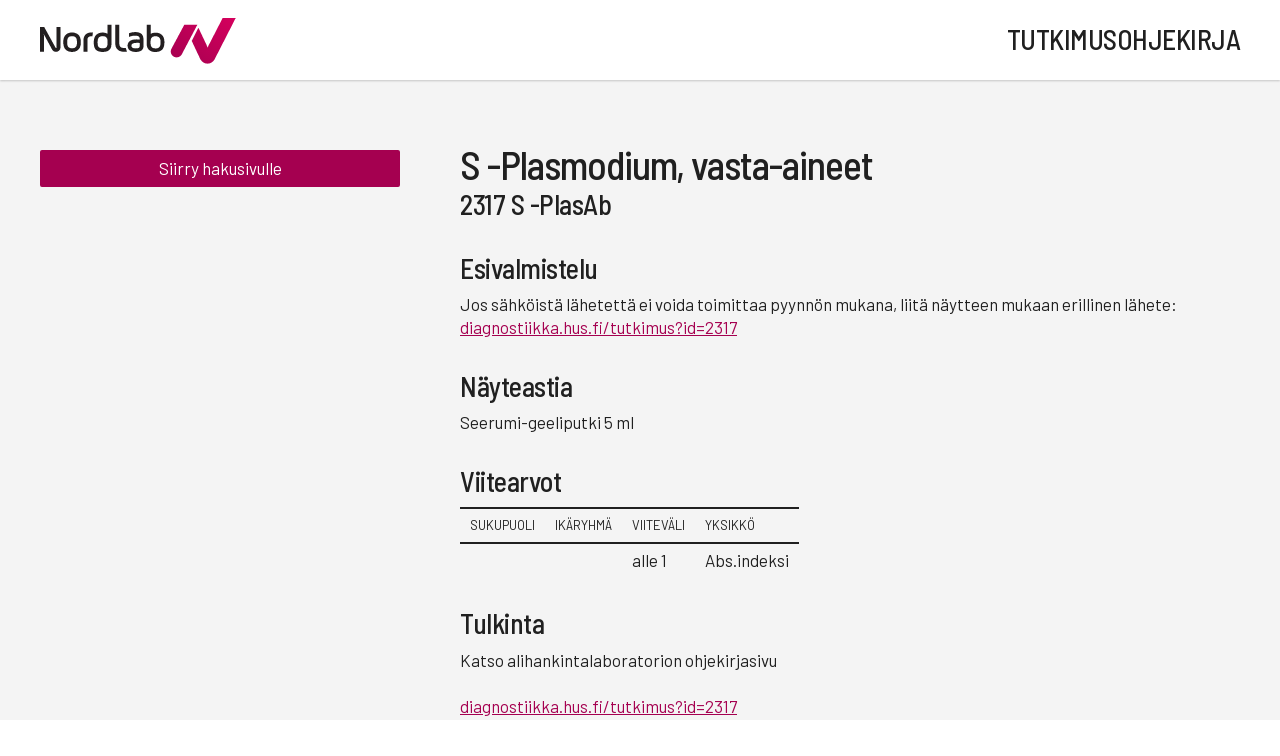

--- FILE ---
content_type: text/css
request_url: https://tutkimusohjekirja.nordlab.fi/template2/sm-netland-full.css
body_size: 11
content:
/* TODO */


--- FILE ---
content_type: text/css
request_url: https://tutkimusohjekirja.nordlab.fi/common_ui/embed_ui/common_templates/styles_common_static.css?_v=3.5
body_size: 1281
content:
textarea { overflow:auto; }

.clear { clear:both; }

img.absmiddle {
 margin:1px 0 2px 0; 
 vertical-align:middle;
}

img { border:0px; }

div.resp-table img.sort-icon { display: none; }

img.block { display:block; }

table.datalist { border-collapse:collapse; }

/* -----------------------------------------
MP161008: Updateformin kentt�kohtainen ohjenappi + div.
Kts. kommentit eui/styles_admin.css -> siell� on samat
luokat! Kts. my�s styles_common.inc -> div.help
----------------------------------------- */
img.help-button {
 height:14px;
 width:14px;
 margin-bottom:-2px;
}

/* MP080109: Input-kent�n default-arvo, kommentit head_common.inc */
input.show-default {}

input.example { color:#919191; }

#tooltip {
	position: absolute;
	z-index: 3000;
	border: 1px solid #111;
	background-color: #eee;
	padding: 5px;
	opacity: 0.85;
}

/* -----------------------------------------
Instant searchin vaatimia asioita
----------------------------------------- */

.instant_clear {
 color: transparent;
 height: 100px;
}

.instant_clear a,
.instant_clear b,
.instant_clear h3,
.instant_clear span,
.instant_clear div {
 color: transparent;
 background: transparent;
}

.instant_clear #instant-loading-message {
 color: #000000;
 text-align: center;
 margin-top: 35px;
}

.instant_clear hr { visibility: hidden; }

/* -----------------------------------------
Responsiivisyys, n�ytet��n vain mobiili-leveydell�.
Vrt. styles_common_responsive.css:ss�
.no-responsive-tyyli.
----------------------------------------- */

.only-responsive { display:none; }

#cboxOverlay { z-index: 2222220001; }
#colorbox { z-index: 2222220002; }

/*--- Kuvagalleria --- */
div.igGroupContainer.full,
div.igThumbWrap.full {
 width: 100% !important;
 height: auto !important;
 text-align: center !important;
}

div.igGroupContainer.full div.igImgWrapper {
 margin: 10px auto 0 auto;
}


/* -----------------------------------------
Breadcrumbin alla n�kyv�t alisivulinkit
----------------------------------------- */
div.breadcrumb_links {
 width: 100%;
 margin-top: 10px;
}

div.breadcrumb_links a.breadcrumb_link {
 display: block;
 background: #e9e9e9 99% center no-repeat url(/common_ui/embed_ui/img/nav/arrow_right_grey.png);
 cursor: pointer;
 color: #000;
 border-bottom: 1px solid #D8D8D8;
 border-top: 1px solid #F9F9F9;
 padding: 6px 10px;
 text-decoration: none;
}

div.breadcrumb_links a.breadcrumb_link:hover { background-color: #f0f0f0; }

/* -----------------------------------------
Uutiskirjeen kirjautumissivu
----------------------------------------- */

div#mlist-subscribe-wrapper { display: table; }

div#mlist-subscribe-wrapper .input-wrap {
 display: table-row;
 margin-top: auto;
 min-width: initial;
}

div#mlist-subscribe-wrapper .input-title-cont-hor {
 display: table-cell;
 float: none;
 width: auto;
 font-size: inherit;
 padding: 0 15px 15px 0;
}

div#mlist-subscribe-wrapper .input-cont-hor {
 display: table-cell;
 float: none;
 width: auto;
 max-width: none;
 padding: 0 0 15px 0;
}

div#mlist-subscribe-wrapper .input-clear-hor { display: none; }

div#mlist-subscribe-wrapper .input-cont-hor .button { margin-top: 5px; }

/* ----- Kirjautuminen vain s�hk�postiosoitteella ----- */

div#mlist-subscribe-wrapper.no-names { display: block; }
div#mlist-subscribe-wrapper.no-names .input-wrap { display: block; }

div#mlist-subscribe-wrapper.no-names .input-title-cont-hor { 
	display: block;
	padding: 0;
}

div#mlist-subscribe-wrapper.no-names .input-cont-hor { 
	display: block;
	padding: 0;
}


--- FILE ---
content_type: text/css
request_url: https://tutkimusohjekirja.nordlab.fi/common_ui/embed_ui/common_templates/styles_common_responsive.css?_v=5
body_size: 994
content:
.no-responsive { display:none; }
.only-responsive { display: block; }
.only-responsive-inline { display: inline; }
.only-responsive-tablerow { display: none; }

div#responsive_layout { width: 1px !important; }

 /*--- Kalenteri ---*/

table#cal-wrapper { padding: 1px; }

div#cal-container-right,
div#cal-container-left {
 float: none !important;
}

div.cal-wrapper td { padding: 5px; }

div#calendar-message { left: 0 !important; }

/*--- Kuvagalleria --- */

div.igGroupContainer.full,
div.igThumbWrap.full {
 width: 100% !important;
 height: auto !important;
}

div.igImgWrapper { text-align: center; }

img.igGroupThumb { display: inline-block; } 

/*--- Admin-liittym�n mukaiset lomakkeet: uutiskirje --- */

div.input-title-cont-hor { 
 float: none; 
 display: block;
 font-size: 100% !important;
 padding-right: 0;
 width: 100%;
}

div.input-cont-hor { 
 float: none; 
 display: block;
 width: 100%;
}

div.input-cont-hor input { margin-left: 0 !important; }

/*--- Uutiskirjeen kirjautumissivu ---*/

div#mlist-subscribe-wrapper { display: block; }

div#mlist-subscribe-wrapper .input-wrap { display: block; }

div#mlist-subscribe-wrapper .input-title-cont-hor {
 display: block;
 padding: 0;
}

div#mlist-subscribe-wrapper .input-cont-hor { display: block; }

div#mlist-subscribe-wrapper .input-cont-hor .button { width: 250px; }

/*--- Verkkokauppa --- */

div.respProduct {
 width: 98%;
 /* background-color: #ffffff; */
 margin-bottom: 5px;
 padding: 10px;
 display: inline-block;
 cursor: pointer;
}

div.respProductImg {
 float: left;
 width: 25%;
 text-align: center;
}

div.respProductImg img {
 max-width: 100%;
 display: block;
}

div.respProductInfoWrapper {
 float: left;
 width: 75%;
}

div.respProductInfo { padding: 2px 0 0 10px; }

div.respProductInfo h2 { margin-top: 0; }

div.order_phase_box {
 overflow: hidden;
 padding: 7px 9px 6px 9px;
 font-size: 0;
 min-width: 16px;
}

div.order_phase_box img {
 /* width: 16px; */
 margin: 3px;
}

div.order_phase_box.selected { font-size: 100%; }

div.order_phase_box .order_phase_text { display: none; }

div.order_phase_box.selected .order_phase_text { display: inline-block; }

body.order_payment { width: 93%; }

table.taxtable { 
 float: right; 
 margin-top: 15px;
}

/*--- Nettikortit --- */

div#cardListCont { display: block; }

div.cardlistRow { display: block; }

div.cardlistCell {
 display: block;
 width: 100%;
 padding-bottom:30px;
 text-align:left;
}

div.cardlistCell img {
   margin: 0 auto 5px 0;
   display:block;
}

div.cardShowWrap { max-width: 100% !important; }

div.cardShowWrap img { max-width: 100%; }

/*--- Yhteystiedot --- */

div.contact-search-wrapper { text-align:left; }

div.contact-search-wrapper select { margin-bottom: 5px; }


table.contact-wrapper { 
 display: block;
 width: 100%;
}

table.contact-wrapper tbody { display: block; }

table.contact-wrapper tr { display: block; }

table.contact-wrapper td.contact-img-wrapper  { 
 display: block;
 padding:20px 0 0 0;
}

table.contact-wrapper td.contact-data-wrapper  { 
 display: block;
 padding: 20px 0;
}

table.contact-datafields-wrapper { display: table; }

table.contact-datafields-wrapper tbody { display: table-row-group; }

table.contact-datafields-wrapper tr { display: table-row; }

table.contact-datafields-wrapper td { display: table-cell; }

--- FILE ---
content_type: text/css
request_url: https://tutkimusohjekirja.nordlab.fi/template2/styles_mobile.css?_v=5
body_size: 1312
content:
/*----- max-width: 768px -----*/

.admin-linkset,
div#toolbarWrapper,
.box-att.orderinfo,
div#searchFormWrap,
.no-mobile,
div#pageimage2-wrap,
div#search-form-wrap,
div#nav-buttons-top,
div#nav-buttons-top { 
 display: none !important; 
}

.table-gap { width: 15px; }

div.box-att { padding: 15px; }

.box-highlighted { padding: 15px; }

.basicbox { margin-bottom: 15px; }

.basicbox-title { padding: 10px 15px; }

.basicbox .basicbox-text { padding: 10px 15px; }

div#approve-wrap { margin-bottom: 15px; }

div#inspect-wrap
div#correction-wrap { margin-bottom: 15px; }

#ui-datepicker-div { 
 max-width: 400px;
 width: 90%;
 left: 5% !important;
}

/*--- LAYOUT ---*/

div#header { 
 position: inherit;
 border-bottom: 0;
}

div#header-wrap { display:none; }

div#nav-wrap { 
 display: block;
 text-align: left;
 padding-bottom: 0;
}

div.nav-buttons-wrap {
  position: unset;
  display: block;
  top: auto;
  padding-top: 0px;
}

div.nav-buttons-wrap a.button {
  margin-top: 0;
  margin-bottom: 30px;
}

div#navBreadcrumb { border-top: 0; }

div#navBreadcrumb-wrap { padding: 15px 15px 0 15px; }

div#bg-image { height: 320px; }

div#bg-image-overlay { height: 320px; }

div#page-wrap.okindex { margin-top: -320px; }

div#page-wrap {
 display: block;
 padding: 15px;
}

div#page-wrap-sp { padding: 0; }

aside#aside {
 display: block;
 padding: 0;
}

div#main { display: block; }

div#main img { max-width: 100%; height: auto !important; }

div.ohjekirja-pagetext-wrap.mobile-only { display: block; }

div#pageimage-wrap img { max-width: 100%; height: auto !important; }

div#footer { padding: 15px 15px 0 15px; }

div#footer-wrap {
  flex-wrap: wrap;
  gap: 0px;
  justify-content: center;
}

.footer-col-first { padding:  20px 0 0 0; text-align: center; }

.ffooter-col-first img { padding:  20px 0 0 0; }

.footer-col { padding: 0; }

.footer-col-last { padding:  0 0 20px 0; }

/*--- NAVIGATION ---*/
div#smartnavi-logo { padding: 0; }

div#smartnavi-name { padding: 0 15px; }

div#smartnavi-search { 
  padding: 0;
  width: 0%;
}

div#smartnavi-toggle-button-cont { padding-right: 15px; }

.sm-netland a, .sm-netland a:hover, .sm-netland a:focus, .sm-netland a:active { padding: 13px 15px; }

.sm-netland.sm-vertical a span.sub-arrow { right: 15px; }

/*--- HAKUSIVU ---*/
div.searchResults div.searchpage-searchwrap { padding: 15px !important; }

.box-info.searchpage-searchwrap form {	display: initial; }

.box-info.searchpage-searchwrap form nobr {	display: initial; }

div.searchResults div.searchpage-searchwrap  input { 
 width: 100%;
 margin: 5px 0;
}

div.searchpage-searchwrap  input.button { margin-right: 0px; }

/*--- TIEDOSTOPANKKI / DOKUMENTTIARKISTO ---*/
div#fb-search-wrapper { 
 display: block;
 padding: 10px 15px;
}

div#fb-search-wrapper input {
 width: 100%;
 margin: 5px 0;
}

/*--- YHTEYSTIEDOT ----*/
div#searchFormWrap2 { 
 display: block; 
 padding: 10px 15px;
}

div#searchFormWrap2 > div { display: block !important; }

div#searchFormWrap2 input[type=text],
div#searchFormWrap2 select { 
 width: 100% !important;
 margin: 5px 0;
}

div#searchFormWrap2 input.button { 
 width: 100%;
 margin: 5px 0;
}

/*--- OHJEKIRJA ----*/

div.class_wrapper div.makediv-opt-sel-cont,
div.location_wrapper div.makediv-opt-sel-cont,
div.state_search_wrapper div.makediv-opt-sel-cont { width: calc(100vw - 60px) !important; }

div.class_wrapper div.makediv-opts,
div.location_wrapper div.makediv-opts,
div.state_search_wrapper div.makediv-opts {  width: calc(100vw - 60px); }

div.suggest-results-wrapper {	padding: 30px 15px; }

div.alphabetsCont { margin-top: 30px; }

table.alphabets {	margin-top: 30px; }

div.bg-warning div { margin-right: 0 !important; }

div.bg-warning input.floatright {
 float: none;
 margin-bottom: 20px;
}

div.permanentLink { 
 float: none;
 margin-bottom: 10px;
}

table#versionhistory tr.mobile-only { display: table-row; }

/*---OSASTOTARKASTUS ---*/
div#tarkastusraportti-wrap { width: 100%; }


--- FILE ---
content_type: text/css
request_url: https://tutkimusohjekirja.nordlab.fi/template2/styles_wide.css?_v=5
body_size: 667
content:
/*----- min-width 981px, max-width: 1229px -----*/

/* palstan leveys 290px, gap 50px */

.mobile-only, 
div#respSearchform,
div#smartnavi-bottom-container,
div#pageimage2-wrap-mobile,
div#pageimage2-text-mobile {
 display: none !important; 
}

.table-gap { width: 50px; }

.box-highlighted { padding: 25px; }

div#header-wrap { width: 970px; }

div#bg-image { height: 515px; }

div#bg-image-overlay { height: 515px; }

div#page-wrap { width: 970px; }

div#page-wrap.okindex { margin-top: -515px; }

aside#aside { 
 width: 290px;
 padding: 50px 50px 20px 0px;
}

aside#aside img { max-width: 290px; }

div#searchFormWrap { margin: 0 0 40px 0; }

div#searchFormWrap input#search { width: 290px !important; }

.ac-search-help, .autocomplete-no-results { width: 290px; }

div#main { 
 width: 630px;
 padding: 50px 0;
}

div#main img { max-width: 630px; height: auto; }

div#main-hakulist { width: 970px; }

div#footer-wrap { width: 970px; }

/*--- NAVIGATION ----*/

#main-menu { width: 290px !important; }

/*--- TEKSISIVU ---*/
div#pageimage-wrap img { max-width: 630px; height: auto !important;  }

div#pageimage2-wrap {
 margin-left: 50px;
 margin-bottom: 50px;
}

div#pageimage2-wrap img { max-width: 290px; height: auto !important;  }

div#pageimage2-text { max-width: 290px; }

/*--- TEHT�V�NHALLINTA ---*/

div.task-searcharea { max-width: 630px; }

/*--- OSASTOTARKASTUS---*/
div#tarkastusraportti-wrap { width: 630px; }

/*--- OHJEKIRJA ---*/
div.class_wrapper div.makediv-opt-sel-cont,
div.location_wrapper div.makediv-opt-sel-cont,
div.state_search_wrapper div.makediv-opt-sel-cont { width: 260px !important; }

div.class_wrapper div.makediv-opts,
div.location_wrapper div.makediv-opts,
div.state_search_wrapper div.makediv-opts { width: 260px; }


--- FILE ---
content_type: text/css
request_url: https://tutkimusohjekirja.nordlab.fi/template2/styles_print.css?_v=2
body_size: 1448
content:
/*** mp:n omat printtityylit, kts. my�s common -> /styles_print_common.css ***/

ul#skiplink-wrap,
div#header,
aside#aside,
div#netland-wrap,
div#navBreadcrumb,
div#pageimage2-wrap,
div.alphabetsCont,
a.backlink,
.no-print,
div.permanentLink,
button.vertaa,
input#backtodoc,
img.arrow,
button.tarkastuslomakeToggle,
.mobile-only,
div.nav-buttons-wrap a.button,
div#smartnavi-bottom-container {
  display:none !important;
}

* { font-size: initial; }

html {	font-size: 62.5%; }

div, textarea, select, input[type="text"], input[type="password"] {
  -webkit-box-sizing: border-box;
  -ms-box-sizing: border-box;
  -moz-box-sizing: border-box;
  box-sizing: border-box;
}

div#header-print {
 font-weight: bold;
 border-bottom: 1px solid #cccccc;
 margin-bottom: 40px;
 padding-bottom: 10px;
 text-align: center;
}

div#container { background: #ffffff; }

div#footer {
 border-top: 1px solid #cccccc;
 margin-top: 40px;
 padding-top: 10px;
 page-break-inside: avoid;
 background: none;
}

div#footer-wrap {
  margin:auto;
  display: flex;
  align-items: center;
  justify-content:space-between;
  gap: 60px;
}

.footer-col { flex-grow: 2; }

.footer-col p { display: none; }

.footer-col-first,
.footer-col-last { 
  width: 200px;
  padding: 0;
}

.footer-col-first img,
.footer-col-last img {
  max-width: 100%;
  height: initial;
  margin:auto;
}

h1 { 
  margin: 0 0 0.3em 0; 
  line-height: 1.2em;
  letter-spacing: -1px;
}

h2 { 
  margin: 1.1em 0 0.3em 0;
  line-height: 1.2em;
  letter-spacing: -0.5px;
}

h3 { 
  margin: 1.1em 0 0.3em 0;
  line-height: 1.2em; 
  letter-spacing: -0.5px;
}

h1 + h2,
h1 + h3,
h2 + h3 { margin-top: 0.5em; }

h1 + p,
h2 + p,
h3 + p { margin-top: 0.3em; }

p { margin: 1em 0; }

img.absmiddle {
  margin: 1px 0 2px 0;
  vertical-align: middle;
  background: none;
}

hr { 
  color: #cccccc; 
  background-color: #cccccc; 
}

table.datalist { border-collapse: collapse; }

.data-header { padding: 4px 5px; }
.data { padding: 4px 5px; }

td.data-header { padding: 5px 7px; }
td.data { padding: 7px; }

th.data-header-line, td.data-header-line {
 font-weight: normal;
 padding: 5px 7px;
 text-align: left;
 text-transform: uppercase;
 white-space: nowrap;
}

td.data-line {
 padding: 7px;
 vertical-align: top;
}

table.alphabets td.data-header-line { border-top: 0; }

table.ohjekirja { border-collapse: collapse; }

table.ohjekirja thead td, 
table.ohjekirja thead th,
table.ohjekirja th { 
  font-weight: normal;
  padding: 5px 10px;
  text-transform: uppercase;
  font-size: 15px;
}

table.ohjekirja th, table.ohjekirja td { padding: 5px 10px; }

table.ohjekirja p:first-child { margin: 0; }

table.ohjekirja p:last-child { margin-bottom: 0; }

table.viitearvot { border-collapse: collapse; }

table.viitearvot thead td, table.viitearvot thead th { 
	font-weight: normal;
	padding: 5px 10px;
	text-transform: uppercase;
} 
 
table.viitearvot th, table.viitearvot td { padding: 5px 10px; }

form { margin: 0; }

input { padding: 5px; }

textarea, input[type="text"], input[type="password"] { 
  padding: 10px;
  margin-top: 5px;
  border: 1px solid #000000;
}

select {
  padding: 9px 10px;
  margin-top: 5px;
  border: 1px solid #000000;
}

.button, .likebutton {
  -webkit-appearance: none;
  padding: 8px 10px;
}

.button.minor { color: #000000; }

.box-highlighted {
  margin: 30px 0;
  padding: 30px;
  border: 1px solid #cccccc;
  background: none;
}

.box-highlighted label {
  padding-top: 10px;
  font-weight: bold;
}

.box-highlighted input, .box-highlighted select, .box-highlighted textarea { margin-bottom: 20px; }

div#cal-search-startdate-wrapper {
  display: inline-block;
  padding-right: 10px;
  white-space: nowrap;
}

div#cal-search-enddate-wrapper {
  display: inline-block;
  white-space: nowrap;
}

table.alphabets {
  width: 100%;
  table-layout: fixed;
}

td.manual-data.title {
  width: 25%;
  text-transform: uppercase;
}

div.searchResults div.searchpage-searchwrap {
  padding: 30px;
  border: 1px solid #cccccc;
  background: none;
}

div.suggest-results-wrapper {
  padding: 30px;
  border: 1px solid #cccccc;
  background: none; 
}

div.suggest-results-title {
  font-weight: bold;
  margin-bottom: 10px;
}

div.suggest-results { display: table; }
div.suggest-results-row { display: table-row; }
div.suggest-results-cell {
  display: table-cell;
  vertical-align: top;
  padding-right: 10px;
}

.table.part-researchs { display: table; }
.table.part-researchs .table-row { display: table-row; }
.table.part-researchs .table-cell { display: table-cell; }


--- FILE ---
content_type: application/javascript
request_url: https://tutkimusohjekirja.nordlab.fi/common_ui/embed_ui/js/jquery_plugins/pickadate-3.6.2/lib/picker.init.js
body_size: 1422
content:
function picker_updateselects() {
    var sel_year = jQuery("div.picker--opened").find("select.picker__select--year").find("option:selected").val();
    var sel_month = jQuery("div.picker--opened").find("select.picker__select--month").find("option:selected").val();
    var sel_monthtext = jQuery("div.picker--opened").find("select.picker__select--month").find("option:selected").text();
    var y_str = "";
    var m_str = "";
    var this_year = (new Date()).getFullYear();
    var noclear = jQuery("input.picker__input--active").hasClass("noclear");
    var year_from = jQuery("input.picker__input--active").attr("pickadate_from");
    var year_to = jQuery("input.picker__input--active").attr("pickadate_to");

    if( jQuery("input.picker__input--active").val() )
    {
      jQuery("button.picker__button--clear").show();
    }
    else
    {
      jQuery("button.picker__button--clear").hide();
    }

    if( noclear )
    {
      jQuery("button.picker__button--clear").hide();
    }

    jQuery("div.picker__holder").on("click", "div.picker__wrap", function(e) {
      jQuery("div.cal--months").hide();
      jQuery("div.cal--years").hide(); 
    });

    jQuery("div.picker--opened").find("select.picker__select--year").find("option").each( function() {
      y_str = y_str + '<div class="cal--year" style="display: inline-block;">' + jQuery(this).val() + "</div>";
    });

    jQuery("div.picker--opened").find("select.picker__select--month").find("option").each( function() {
      m_str = m_str + '<div class="cal--month" month="' + jQuery(this).val() + '" style="display: inline-block;">' + jQuery(this).text() + "</div>";
    });

    jQuery("span.sel--year,div.cal--years").remove();
    jQuery("div.picker--opened").find("select.picker__select--year").after('<span class="sel--year">' + sel_year + '</span><div style="display: none;" class="cal--years">' + y_str + "</div>");

    jQuery("span.sel--month,div.cal--months").remove();
    jQuery("div.picker--opened").find("select.picker__select--month").after('<span class="sel--month">' + sel_monthtext + '</span><div style="display: none;" class="cal--months">' + m_str + "</div>");

    jQuery("div.picker__header").on("click", "span.sel--year", function(e) {
      var sel_year = jQuery(this).text();
      jQuery("div.cal--months").hide();
      jQuery("div.cal--years").hide();
      jQuery("div.cal--years--list").hide();
      if( year_from && year_to )
      {
        jQuery("div.cal--years *").remove();
        jQuery("div.cal--years").addClass("list");
        var n = -1;
        for( i = year_from; i <= year_to; i++ ) 
        {
          var selected = "";
          if( i <= sel_year ) { n++; }
          if( i == sel_year )
          {
            selected = " selected";
          }
          jQuery("div.cal--years").append('<div class="cal--year' + selected + '">' + i + '</div>');
        }
      }

      jQuery(this).parent().find("div.cal--years").show();
      var cal_h = jQuery("div.picker--opened").find("table.picker__table").height();
      var el_h = jQuery("div.cal--year.selected").height() + 10;
      var scroll_h = (n*el_h) - parseInt(cal_h/2) + parseInt(el_h/2);

      if( jQuery("div.cal--years").height() > cal_h ) 
      {
        jQuery("div.cal--years").height( cal_h );
      }
      jQuery("div.cal--years").animate({
        scrollTop: scroll_h
      }, 10);
      e.stopPropagation();
    });

    jQuery("div.picker__header").on("click", "span.sel--month", function(e) {
      jQuery("div.cal--years").hide();
      jQuery("div.cal--years--list").hide();
      jQuery("div.cal--months").hide();
      jQuery(this).parent().find("div.cal--months").show();
      e.stopPropagation();
    });

    jQuery("div.picker__header").on("click", "div.cal--year", function() {
      var y = parseInt( jQuery(this).text() );
      jQuery("div.picker--opened div.cal--years").hide();
      jQuery("div.picker--opened div.cal--years--list").hide();
      jQuery("div.picker--opened span.sel-year").text( y );

      if( jQuery("div.picker--opened").find("select.picker__select--year").find("option[value=" + y + "]").length )
      {
        jQuery("div.picker--opened").find("select.picker__select--year").find("option[value=" + y + "]").attr("selected",true);
      }
      else
      {
        jQuery("div.picker--opened").find("select.picker__select--year").find("option").removeAttr("selected");
        jQuery("div.picker--opened").find("select.picker__select--year").append('<option value="' + y + '">' + y + '</option>');
        jQuery("div.picker--opened").find("select.picker__select--year").find("option[value=" + y + "]").attr("selected",true);
      }

      jQuery("div.picker--opened").find("select.picker__select--year").trigger("change");
    });

    jQuery("div.picker__header").on("click", "div.cal--month", function() {
      var m = parseInt( jQuery(this).attr("month") );
      jQuery("div.picker--opened div.cal--months").hide();
      jQuery("div.picker--opened span.sel-month").text( m );
      jQuery("div.picker--opened").find("select.picker__select--month").find("option[value=" + m + "]").attr("selected",true);
      jQuery("div.picker--opened").find("select.picker__select--month").trigger("change");
    });

    jQuery("span.sel--month").after( jQuery("span.sel--year") );
}

var picker_open_func;
var picker_render_func;
var picker_close_func;
jQuery(document).ready(function() {

  var pickadate_picker = jQuery("input.pickadate:not(.nopick)").pickadate({
    today: false,
    clear: "Tyhjennä",
    close: false,
    selectYears: 8,
    onOpen: function() {
      jQuery("a:visible,input:visible,select:visible,textarea:visible,button:visible").each( function() {
        if( jQuery(this).attr("tabindex") )
        {
          jQuery(this).attr("tabbak", jQuery(this).attr("tabindex") );
        }
        jQuery(this).attr("tabindex", -1);
      });
      setTimeout( function() { picker_updateselects(); }, 100);
      picker_open_func = jQuery("input.picker__input--active").attr("pickadate_onopen");
      picker_render_func = jQuery("input.picker__input--active").attr("pickadate_onrender");
      picker_close_func = jQuery("input.picker__input--active").attr("pickadate_onclose");
      var func  = picker_open_func;
      if( func )
      {
        window[func]();
      }
    },
    onRender: function() {
      picker_updateselects();
      var func  = picker_render_func;
      if( func )
      {
        window[func]();
      }
    },
    onClose: function() {
      jQuery("a:visible,input:visible,select:visible,textarea:visible,button:visible").each( function() {
        if( jQuery(this).attr("tabbak") )
        {
          jQuery(this).attr("tabindex", jQuery(this).attr("tabbak") );
          jQuery(this).removeAttr("tabbak");
        }
        else
        {
          jQuery(this).removeAttr("tabindex");
        }
      });
      
      var func  = picker_close_func;
      if( func )
      {
        window[func]();
      }
      this.$holder.blur();
    }
  });


});


